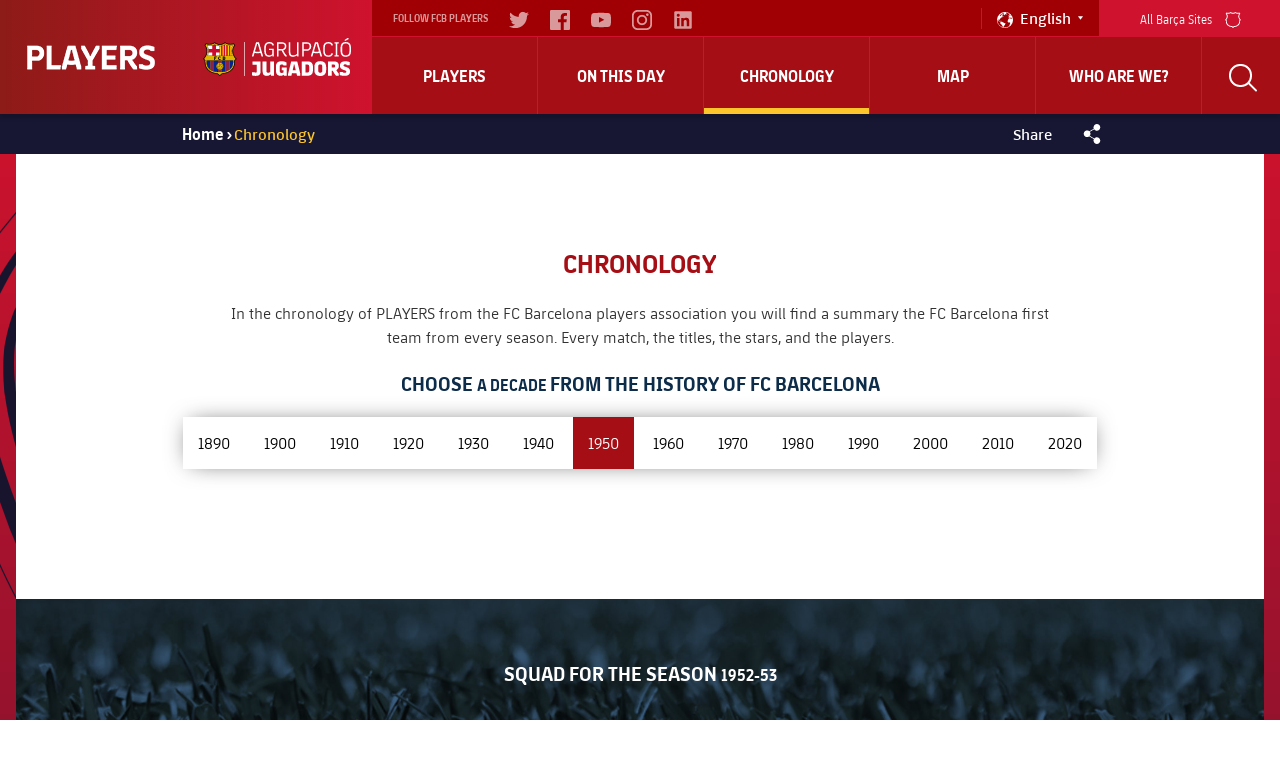

--- FILE ---
content_type: application/x-javascript;charset=utf-8
request_url: https://smetrics.fcbarcelona.com/id?d_visid_ver=5.5.0&d_fieldgroup=A&mcorgid=7BEDF655569E15537F000101%40AdobeOrg&mid=03637362124343164414495527557919097307&ts=1768914373634
body_size: -41
content:
{"mid":"03637362124343164414495527557919097307"}

--- FILE ---
content_type: image/svg+xml
request_url: https://players.fcbarcelona.com/img/estructura/facebook_header.svg
body_size: 447
content:
<svg xmlns="http://www.w3.org/2000/svg" viewBox="0 0 257.72 257.72" id="facebook" width="100%" height="100%"><path d="M243.49 0H14.22A14.22 14.22 0 0 0 0 14.22v229.27a14.23 14.23 0 0 0 14.22 14.23h123.44v-99.8h-33.59V119h33.59V90.34c0-33.29 20.32-51.42 50-51.42a273.05 273.05 0 0 1 30 1.54v34.78H197.1c-16.15 0-19.28 7.68-19.28 18.94V119h38.52l-5 38.9h-33.5v99.8h65.67a14.23 14.23 0 0 0 14.23-14.23V14.22A14.23 14.23 0 0 0 243.49 0z"></path></svg>